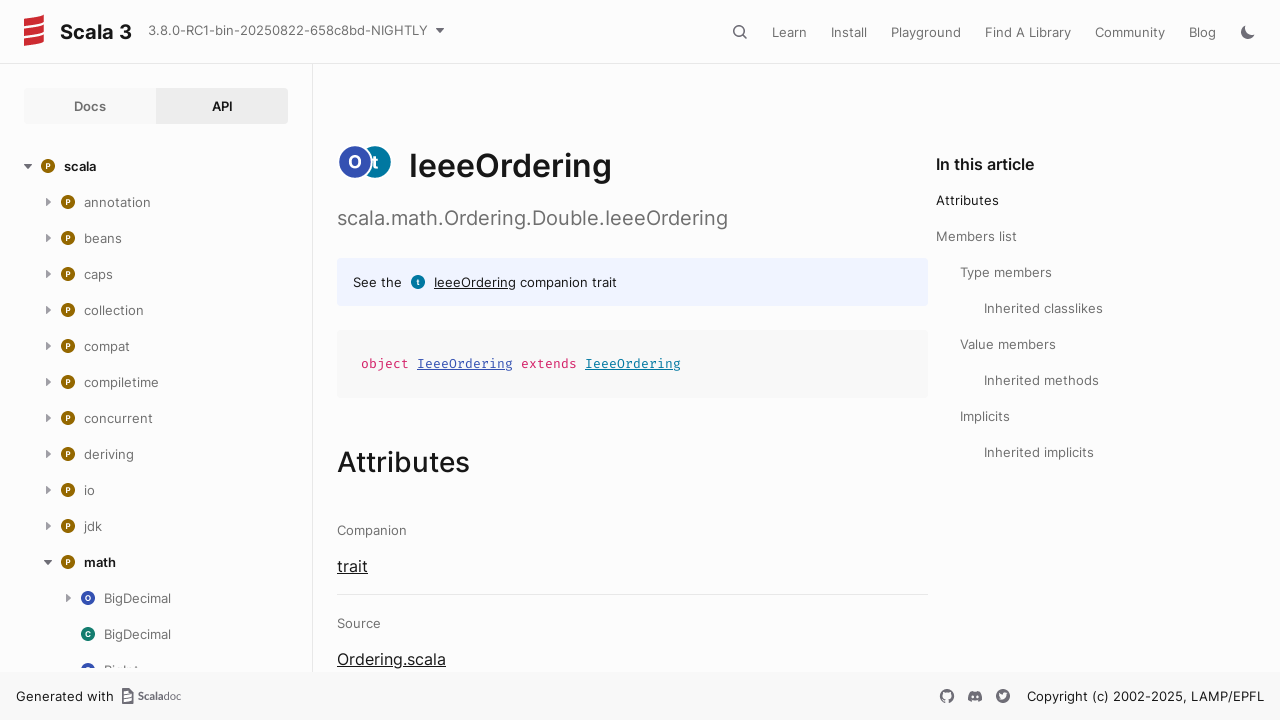

--- FILE ---
content_type: image/svg+xml
request_url: https://dotty.epfl.ch/images/icon-buttons/discord/light/default.svg
body_size: 1971
content:
<svg width="16" height="16" viewBox="0 0 16 16" fill="none" xmlns="http://www.w3.org/2000/svg">
<path d="M12.9528 3.89213C12.0529 3.4792 11.0878 3.17497 10.0788 3.00073C10.0604 2.99737 10.0421 3.00577 10.0326 3.02258C9.9085 3.24332 9.77103 3.5313 9.67476 3.75765C8.5895 3.59518 7.50981 3.59518 6.44681 3.75765C6.35051 3.52627 6.20805 3.24332 6.08338 3.02258C6.07391 3.00633 6.05556 2.99793 6.03718 3.00073C5.02873 3.17442 4.06368 3.47864 3.1632 3.89213C3.1554 3.89549 3.14872 3.9011 3.14428 3.90838C1.3138 6.64307 0.812357 9.31056 1.05835 11.945C1.05946 11.9579 1.0667 11.9702 1.07672 11.978C2.28441 12.8649 3.45428 13.4034 4.60242 13.7602C4.62079 13.7659 4.64026 13.7591 4.65195 13.744C4.92355 13.3731 5.16565 12.982 5.37322 12.5708C5.38547 12.5467 5.37378 12.5181 5.34874 12.5086C4.96473 12.3629 4.59907 12.1853 4.24734 11.9836C4.21952 11.9674 4.21729 11.9276 4.24288 11.9085C4.3169 11.8531 4.39094 11.7954 4.46162 11.7371C4.4744 11.7265 4.49222 11.7242 4.50726 11.7309C6.81801 12.7859 9.31968 12.7859 11.6032 11.7309C11.6182 11.7236 11.636 11.7259 11.6494 11.7365C11.7201 11.7948 11.7941 11.8531 11.8687 11.9085C11.8942 11.9276 11.8926 11.9674 11.8648 11.9836C11.513 12.1892 11.1474 12.3629 10.7628 12.508C10.7378 12.5176 10.7266 12.5467 10.7389 12.5708C10.9509 12.9815 11.193 13.3725 11.4596 13.7434C11.4707 13.7591 11.4907 13.7659 11.5091 13.7602C12.6628 13.4034 13.8327 12.8649 15.0404 11.978C15.051 11.9702 15.0576 11.9584 15.0588 11.9455C15.3532 8.89986 14.5656 6.25425 12.9712 3.90893C12.9673 3.9011 12.9606 3.89549 12.9528 3.89213ZM5.7183 10.3409C5.0226 10.3409 4.44937 9.70219 4.44937 8.91779C4.44937 8.1334 5.01148 7.4947 5.7183 7.4947C6.43066 7.4947 6.99834 8.13901 6.98721 8.91779C6.98721 9.70219 6.42509 10.3409 5.7183 10.3409ZM10.4099 10.3409C9.71427 10.3409 9.14104 9.70219 9.14104 8.91779C9.14104 8.1334 9.70313 7.4947 10.4099 7.4947C11.1223 7.4947 11.69 8.13901 11.6789 8.91779C11.6789 9.70219 11.1223 10.3409 10.4099 10.3409Z" fill="#6F6E77"/>
</svg>
